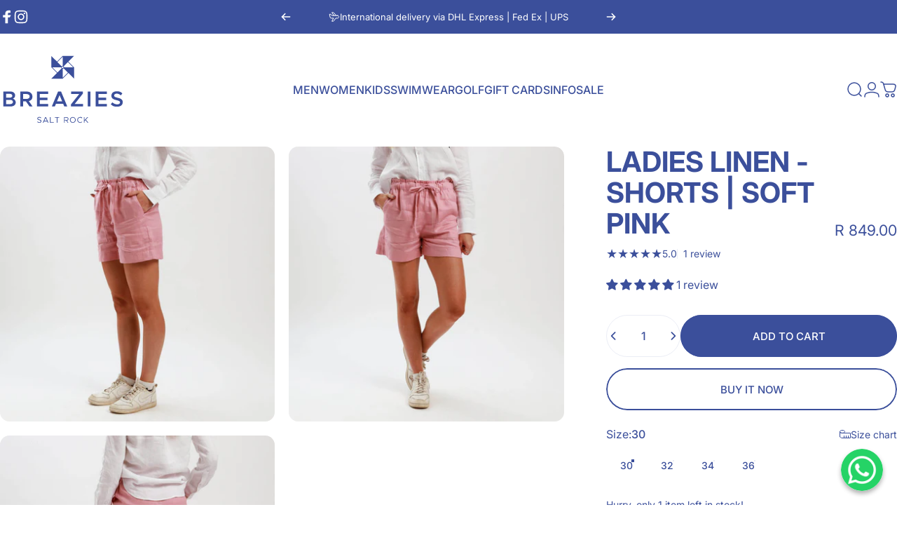

--- FILE ---
content_type: text/html; charset=utf-8
request_url: https://www.breazies.com/?section_id=sections--24788295516453__header
body_size: 6593
content:
<div id="shopify-section-sections--24788295516453__header" class="shopify-section shopify-section-group-header-group header-section"><style>
  #shopify-section-sections--24788295516453__header {
    --section-padding-top: 30px;
    --section-padding-bottom: 32px;
    --color-background: 255 255 255;
    --color-foreground: 59 79 155;
    --color-transparent: 255 255 255;
  }
</style><menu-drawer id="MenuDrawer" class="menu-drawer drawer drawer--start z-30 fixed bottom-0 left-0 h-full w-full pointer-events-none"
  data-section-id="sections--24788295516453__header"
  hidden
>
  <overlay-element class="overlay fixed-modal invisible opacity-0 fixed bottom-0 left-0 w-full h-screen pointer-events-none" aria-controls="MenuDrawer" aria-expanded="false"></overlay-element>
  <div class="drawer__inner z-10 absolute top-0 flex flex-col w-full h-full overflow-hidden">
    <gesture-element class="drawer__header flex justify-between opacity-0 invisible relative">
      <span class="drawer__title heading lg:text-3xl text-2xl leading-none tracking-tight"></span>
      <button class="button button--secondary button--close drawer__close hidden sm:flex items-center justify-center" type="button" is="hover-button" aria-controls="MenuDrawer" aria-expanded="false" aria-label="Close">
        <span class="btn-fill" data-fill></span>
        <span class="btn-text"><svg class="icon icon-close icon-sm" viewBox="0 0 20 20" stroke="currentColor" fill="none" xmlns="http://www.w3.org/2000/svg">
      <path stroke-linecap="round" stroke-linejoin="round" d="M5 15L15 5M5 5L15 15"></path>
    </svg></span>
      </button>
    </gesture-element>
    <div class="drawer__content opacity-0 invisible flex flex-col h-full grow shrink">
      <nav class="relative grow overflow-hidden" role="navigation">
        <ul class="drawer__scrollable drawer__menu relative w-full h-full" role="list" data-parent><li class="drawer__menu-group"><details is="menu-details">
  <summary class="drawer__menu-item block cursor-pointer relative" aria-expanded="false">
    <button type="button" class="heading text-2xl leading-none tracking-tight">MEN</button>
  </summary>
  <div class="drawer__submenu z-1 absolute top-0 left-0 flex flex-col w-full h-full" data-parent>
    <button type="button" class="tracking-tight heading text-base shrink-0 flex items-center gap-3 w-full" data-close>MEN</button><ul id="DrawerSubMenu-sections--24788295516453__header-1" class="drawer__scrollable flex flex-col h-full"><li class="drawer__menu-group"><details is="menu-details">
                  <summary class="drawer__menu-item block heading text-2xl leading-none tracking-tight cursor-pointer relative" aria-expanded="false">Swimwear</summary>
                  <div class="drawer__submenu z-1 absolute top-0 left-0 flex flex-col w-full h-full">
                    <button type="button" class="tracking-tight heading text-base flex items-center gap-3 w-full" data-close>Swimwear</button>
                    <ul class="drawer__scrollable flex flex-col h-full"><li class="drawer__menu-group">
                          <a class="drawer__menu-item block heading text-2xl leading-none tracking-tight" href="/collections/all-swim-shorts">Mens Swim Shorts</a>
                        </li><li class="drawer__menu-group">
                          <a class="drawer__menu-item block heading text-2xl leading-none tracking-tight" href="/collections/mens-rash-vests">Mens Rash Vests</a>
                        </li><li class="drawer__menu-group">
                          <a class="drawer__menu-item block heading text-2xl leading-none tracking-tight" href="/collections/briefs">Mens Briefs</a>
                        </li><li class="drawer__menu-group">
                          <a class="drawer__menu-item block heading text-2xl leading-none tracking-tight" href="/collections/matching-swim-shorts-father-son">Father &amp; Sons Shorts</a>
                        </li><li class="drawer__menu-group">
                          <a class="drawer__menu-item block heading text-2xl leading-none tracking-tight" href="/collections/all-kids-swim-shorts">Boys Swim Shorts</a>
                        </li><li class="drawer__menu-group">
                          <a class="drawer__menu-item block heading text-2xl leading-none tracking-tight" href="/collections/kids-rash-vests">Kids Rash Vests</a>
                        </li><li class="drawer__menu-group">
                          <a class="drawer__menu-item block heading text-2xl leading-none tracking-tight" href="/collections/his-hers-matching-swim-wear">His &amp; Hers Matching</a>
                        </li><li class="drawer__menu-group">
                          <a class="drawer__menu-item block heading text-2xl leading-none tracking-tight" href="/collections/family-matching">Family Matching</a>
                        </li></ul>
                  </div>
                </details></li><li class="drawer__menu-group"><details is="menu-details">
                  <summary class="drawer__menu-item block heading text-2xl leading-none tracking-tight cursor-pointer relative" aria-expanded="false">Golf</summary>
                  <div class="drawer__submenu z-1 absolute top-0 left-0 flex flex-col w-full h-full">
                    <button type="button" class="tracking-tight heading text-base flex items-center gap-3 w-full" data-close>Golf</button>
                    <ul class="drawer__scrollable flex flex-col h-full"><li class="drawer__menu-group">
                          <a class="drawer__menu-item block heading text-2xl leading-none tracking-tight" href="/collections/golf-shirts">Mens Golf Shirts</a>
                        </li><li class="drawer__menu-group">
                          <a class="drawer__menu-item block heading text-2xl leading-none tracking-tight" href="/collections/mens-golf-shorts">Mens Golf Shorts</a>
                        </li></ul>
                  </div>
                </details></li><li class="drawer__menu-group"><details is="menu-details">
                  <summary class="drawer__menu-item block heading text-2xl leading-none tracking-tight cursor-pointer relative" aria-expanded="false">Clothing</summary>
                  <div class="drawer__submenu z-1 absolute top-0 left-0 flex flex-col w-full h-full">
                    <button type="button" class="tracking-tight heading text-base flex items-center gap-3 w-full" data-close>Clothing</button>
                    <ul class="drawer__scrollable flex flex-col h-full"><li class="drawer__menu-group">
                          <a class="drawer__menu-item block heading text-2xl leading-none tracking-tight" href="/collections/linen-shirts">Mens Linen Shirts</a>
                        </li><li class="drawer__menu-group">
                          <a class="drawer__menu-item block heading text-2xl leading-none tracking-tight" href="/collections/holiday-shirts">Mens Holiday Shirts</a>
                        </li><li class="drawer__menu-group">
                          <a class="drawer__menu-item block heading text-2xl leading-none tracking-tight" href="/collections/mens-shirts">Mens T-Shirts &amp; Polos</a>
                        </li><li class="drawer__menu-group">
                          <a class="drawer__menu-item block heading text-2xl leading-none tracking-tight" href="/collections/mens-chino-shorts">Mens Chino Shorts</a>
                        </li><li class="drawer__menu-group">
                          <a class="drawer__menu-item block heading text-2xl leading-none tracking-tight" href="/collections/linen-shorts">Mens Linen Shorts</a>
                        </li><li class="drawer__menu-group">
                          <a class="drawer__menu-item block heading text-2xl leading-none tracking-tight" href="/collections/linen-joggers">Mens Linen Pants</a>
                        </li><li class="drawer__menu-group">
                          <a class="drawer__menu-item block heading text-2xl leading-none tracking-tight" href="/collections/crew-neck-sweaters">Mens Sweaters</a>
                        </li></ul>
                  </div>
                </details></li><li class="drawer__menu-group"><details is="menu-details">
                  <summary class="drawer__menu-item block heading text-2xl leading-none tracking-tight cursor-pointer relative" aria-expanded="false">Accessories</summary>
                  <div class="drawer__submenu z-1 absolute top-0 left-0 flex flex-col w-full h-full">
                    <button type="button" class="tracking-tight heading text-base flex items-center gap-3 w-full" data-close>Accessories</button>
                    <ul class="drawer__scrollable flex flex-col h-full"><li class="drawer__menu-group">
                          <a class="drawer__menu-item block heading text-2xl leading-none tracking-tight" href="/collections/caps-and-hats">Caps &amp; Bucket Hats</a>
                        </li><li class="drawer__menu-group">
                          <a class="drawer__menu-item block heading text-2xl leading-none tracking-tight" href="/collections/socks">Socks</a>
                        </li><li class="drawer__menu-group">
                          <a class="drawer__menu-item block heading text-2xl leading-none tracking-tight" href="/collections/beach-towels">Towels</a>
                        </li></ul>
                  </div>
                </details></li><li class="drawer__menu-group drawer__promotions">
            <ul class="mega-menu__list grid grid-cols-2 w-full h-full" role="list" tabindex="-1"><li class="drawer__menu-group mega-menu__item flex opacity-0 w-full">
                    <div class="media-card media-card--card media-card--overlap">
                      <a class="media-card__link flex flex-col w-full h-full relative" href="/collections/mens-shirts"
                        aria-label="Printed Tees"
                        style="--color-foreground: 255 255 255; --color-overlay: 0 0 0; --overlay-opacity: 0.0;"
                      ><div class="media media--square relative overflow-hidden"><img src="//www.breazies.com/cdn/shop/files/PCP_2776.jpg?v=1758621427&amp;width=1535" alt="" srcset="//www.breazies.com/cdn/shop/files/PCP_2776.jpg?v=1758621427&amp;width=180 180w, //www.breazies.com/cdn/shop/files/PCP_2776.jpg?v=1758621427&amp;width=360 360w, //www.breazies.com/cdn/shop/files/PCP_2776.jpg?v=1758621427&amp;width=540 540w, //www.breazies.com/cdn/shop/files/PCP_2776.jpg?v=1758621427&amp;width=720 720w, //www.breazies.com/cdn/shop/files/PCP_2776.jpg?v=1758621427&amp;width=900 900w, //www.breazies.com/cdn/shop/files/PCP_2776.jpg?v=1758621427&amp;width=1080 1080w" width="1535" height="2303" loading="lazy" is="lazy-image"></div><div class="media-card__content flex justify-between items-center gap-4 w-full">
                            <div class="media-card__text opacity-0 shrink-1 grid gap-0d5"><p>
                                  <span class="heading reversed-link text-lg tracking-tighter leading-tight">Printed Tees</span>
                                </p></div><svg class="icon icon-arrow-right icon-xs transform shrink-0 hidden md:block" viewBox="0 0 21 20" stroke="currentColor" fill="none" xmlns="http://www.w3.org/2000/svg">
      <path stroke-linecap="round" stroke-linejoin="round" d="M3 10H18M18 10L12.1667 4.16675M18 10L12.1667 15.8334"></path>
    </svg></div></a>
                    </div>
                  </li><li class="drawer__menu-group mega-menu__item flex opacity-0 w-full">
                    <div class="media-card media-card--card media-card--overlap">
                      <a class="media-card__link flex flex-col w-full h-full relative" href="/collections/linen-shirts"
                        aria-label="Mens Linen"
                        style="--color-foreground: 255 255 255; --color-overlay: 0 0 0; --overlay-opacity: 0.0;"
                      ><div class="media media--square relative overflow-hidden"><img src="//www.breazies.com/cdn/shop/files/Breazies_Mens_Linen_Clothing.jpg?v=1756718065&amp;width=3360" alt="Man in a Natural Linen Shirt and Emerald Bee Swim shorts by Breazies" srcset="//www.breazies.com/cdn/shop/files/Breazies_Mens_Linen_Clothing.jpg?v=1756718065&amp;width=180 180w, //www.breazies.com/cdn/shop/files/Breazies_Mens_Linen_Clothing.jpg?v=1756718065&amp;width=360 360w, //www.breazies.com/cdn/shop/files/Breazies_Mens_Linen_Clothing.jpg?v=1756718065&amp;width=540 540w, //www.breazies.com/cdn/shop/files/Breazies_Mens_Linen_Clothing.jpg?v=1756718065&amp;width=720 720w, //www.breazies.com/cdn/shop/files/Breazies_Mens_Linen_Clothing.jpg?v=1756718065&amp;width=900 900w, //www.breazies.com/cdn/shop/files/Breazies_Mens_Linen_Clothing.jpg?v=1756718065&amp;width=1080 1080w" width="3360" height="2240" loading="lazy" is="lazy-image"></div><div class="media-card__content flex justify-between items-center gap-4 w-full">
                            <div class="media-card__text opacity-0 shrink-1 grid gap-0d5"><p>
                                  <span class="heading reversed-link text-lg tracking-tighter leading-tight">Mens Linen</span>
                                </p></div><svg class="icon icon-arrow-right icon-xs transform shrink-0 hidden md:block" viewBox="0 0 21 20" stroke="currentColor" fill="none" xmlns="http://www.w3.org/2000/svg">
      <path stroke-linecap="round" stroke-linejoin="round" d="M3 10H18M18 10L12.1667 4.16675M18 10L12.1667 15.8334"></path>
    </svg></div></a>
                    </div>
                  </li></ul>
          </li></ul></div>
</details>
</li><li class="drawer__menu-group"><details is="menu-details">
  <summary class="drawer__menu-item block cursor-pointer relative" aria-expanded="false">
    <button type="button" class="heading text-2xl leading-none tracking-tight">WOMEN</button>
  </summary>
  <div class="drawer__submenu z-1 absolute top-0 left-0 flex flex-col w-full h-full" data-parent>
    <button type="button" class="tracking-tight heading text-base shrink-0 flex items-center gap-3 w-full" data-close>WOMEN</button><ul id="DrawerSubMenu-sections--24788295516453__header-2" class="drawer__scrollable flex flex-col h-full"><li class="drawer__menu-group"><details is="menu-details">
                  <summary class="drawer__menu-item block heading text-2xl leading-none tracking-tight cursor-pointer relative" aria-expanded="false">Swimwear</summary>
                  <div class="drawer__submenu z-1 absolute top-0 left-0 flex flex-col w-full h-full">
                    <button type="button" class="tracking-tight heading text-base flex items-center gap-3 w-full" data-close>Swimwear</button>
                    <ul class="drawer__scrollable flex flex-col h-full"><li class="drawer__menu-group">
                          <a class="drawer__menu-item block heading text-2xl leading-none tracking-tight" href="/collections/ladies-bikinis">Ladies Bikinis</a>
                        </li><li class="drawer__menu-group">
                          <a class="drawer__menu-item block heading text-2xl leading-none tracking-tight" href="/collections/ladies-one-piece-swimming-costumes">Ladies One Pieces</a>
                        </li><li class="drawer__menu-group">
                          <a class="drawer__menu-item block heading text-2xl leading-none tracking-tight" href="/collections/ladies-capsule">Ladies Capsule</a>
                        </li><li class="drawer__menu-group">
                          <a class="drawer__menu-item block heading text-2xl leading-none tracking-tight" href="/collections/girls">Girls Costumes</a>
                        </li><li class="drawer__menu-group">
                          <a class="drawer__menu-item block heading text-2xl leading-none tracking-tight" href="/collections/matching-mother-daughter">Mother &amp; Daughter Matching</a>
                        </li><li class="drawer__menu-group">
                          <a class="drawer__menu-item block heading text-2xl leading-none tracking-tight" href="/collections/his-hers-matching-swim-wear">His &amp; Hers Matching</a>
                        </li><li class="drawer__menu-group">
                          <a class="drawer__menu-item block heading text-2xl leading-none tracking-tight" href="/collections/family-matching">Family Matching</a>
                        </li></ul>
                  </div>
                </details></li><li class="drawer__menu-group"><details is="menu-details">
                  <summary class="drawer__menu-item block heading text-2xl leading-none tracking-tight cursor-pointer relative" aria-expanded="false">Clothing</summary>
                  <div class="drawer__submenu z-1 absolute top-0 left-0 flex flex-col w-full h-full">
                    <button type="button" class="tracking-tight heading text-base flex items-center gap-3 w-full" data-close>Clothing</button>
                    <ul class="drawer__scrollable flex flex-col h-full"><li class="drawer__menu-group">
                          <a class="drawer__menu-item block heading text-2xl leading-none tracking-tight" href="/collections/ladies-linen-collection">Ladies Linen</a>
                        </li><li class="drawer__menu-group">
                          <a class="drawer__menu-item block heading text-2xl leading-none tracking-tight" href="/collections/ladies-golf-shirts">Ladies Golf Shirts</a>
                        </li><li class="drawer__menu-group">
                          <a class="drawer__menu-item block heading text-2xl leading-none tracking-tight" href="/collections/crew-neck-sweaters">Unisex Sweaters</a>
                        </li></ul>
                  </div>
                </details></li><li class="drawer__menu-group"><details is="menu-details">
                  <summary class="drawer__menu-item block heading text-2xl leading-none tracking-tight cursor-pointer relative" aria-expanded="false">Accessories</summary>
                  <div class="drawer__submenu z-1 absolute top-0 left-0 flex flex-col w-full h-full">
                    <button type="button" class="tracking-tight heading text-base flex items-center gap-3 w-full" data-close>Accessories</button>
                    <ul class="drawer__scrollable flex flex-col h-full"><li class="drawer__menu-group">
                          <a class="drawer__menu-item block heading text-2xl leading-none tracking-tight" href="/collections/caps-and-hats">Caps &amp; Bucket Hats</a>
                        </li><li class="drawer__menu-group">
                          <a class="drawer__menu-item block heading text-2xl leading-none tracking-tight" href="/collections/socks">Socks</a>
                        </li><li class="drawer__menu-group">
                          <a class="drawer__menu-item block heading text-2xl leading-none tracking-tight" href="/collections/beach-towels">Towels</a>
                        </li></ul>
                  </div>
                </details></li><li class="drawer__menu-group drawer__promotions">
            <ul class="mega-menu__list grid grid-cols-2 w-full h-full" role="list" tabindex="-1"><li class="drawer__menu-group mega-menu__item flex opacity-0 w-full">
                    <div class="media-card media-card--card media-card--overlap">
                      <a class="media-card__link flex flex-col w-full h-full relative" href="/collections/his-hers-matching-swim-wear"
                        aria-label="Matching His &amp; Hers Swimwear"
                        style="--color-foreground: 255 255 255; --color-overlay: 0 0 0; --overlay-opacity: 0.0;"
                      ><div class="media media--square relative overflow-hidden"><img src="//www.breazies.com/cdn/shop/files/Breazies-Social-sharing-image.jpg?v=1759827956&amp;width=2028" alt="" srcset="//www.breazies.com/cdn/shop/files/Breazies-Social-sharing-image.jpg?v=1759827956&amp;width=180 180w, //www.breazies.com/cdn/shop/files/Breazies-Social-sharing-image.jpg?v=1759827956&amp;width=360 360w, //www.breazies.com/cdn/shop/files/Breazies-Social-sharing-image.jpg?v=1759827956&amp;width=540 540w, //www.breazies.com/cdn/shop/files/Breazies-Social-sharing-image.jpg?v=1759827956&amp;width=720 720w, //www.breazies.com/cdn/shop/files/Breazies-Social-sharing-image.jpg?v=1759827956&amp;width=900 900w, //www.breazies.com/cdn/shop/files/Breazies-Social-sharing-image.jpg?v=1759827956&amp;width=1080 1080w" width="2028" height="1540" loading="lazy" is="lazy-image" style="object-position:47.5086% 29.2013%;"></div><div class="media-card__content flex justify-between items-center gap-4 w-full">
                            <div class="media-card__text opacity-0 shrink-1 grid gap-0d5"><p>
                                  <span class="heading reversed-link text-lg tracking-tighter leading-tight">Matching His &amp; Hers Swimwear</span>
                                </p></div><svg class="icon icon-arrow-right icon-xs transform shrink-0 hidden md:block" viewBox="0 0 21 20" stroke="currentColor" fill="none" xmlns="http://www.w3.org/2000/svg">
      <path stroke-linecap="round" stroke-linejoin="round" d="M3 10H18M18 10L12.1667 4.16675M18 10L12.1667 15.8334"></path>
    </svg></div></a>
                    </div>
                  </li></ul>
          </li></ul></div>
</details>
</li><li class="drawer__menu-group"><details is="menu-details">
  <summary class="drawer__menu-item block cursor-pointer relative" aria-expanded="false">
    <button type="button" class="heading text-2xl leading-none tracking-tight">KIDS</button>
  </summary>
  <div class="drawer__submenu z-1 absolute top-0 left-0 flex flex-col w-full h-full" data-parent>
    <button type="button" class="tracking-tight heading text-base shrink-0 flex items-center gap-3 w-full" data-close>KIDS</button><ul id="DrawerSubMenu-sections--24788295516453__header-3" class="drawer__scrollable flex flex-col h-full"><li class="drawer__menu-group"><details is="menu-details">
                  <summary class="drawer__menu-item block heading text-2xl leading-none tracking-tight cursor-pointer relative" aria-expanded="false">SWIMWEAR</summary>
                  <div class="drawer__submenu z-1 absolute top-0 left-0 flex flex-col w-full h-full">
                    <button type="button" class="tracking-tight heading text-base flex items-center gap-3 w-full" data-close>SWIMWEAR</button>
                    <ul class="drawer__scrollable flex flex-col h-full"><li class="drawer__menu-group">
                          <a class="drawer__menu-item block heading text-2xl leading-none tracking-tight" href="/collections/all-kids-swim-shorts">Boys Swim Shorts</a>
                        </li><li class="drawer__menu-group">
                          <a class="drawer__menu-item block heading text-2xl leading-none tracking-tight" href="/collections/girls">Girls Costumes</a>
                        </li><li class="drawer__menu-group">
                          <a class="drawer__menu-item block heading text-2xl leading-none tracking-tight" href="/collections/kids-rash-vests">Kids Rash Vests</a>
                        </li></ul>
                  </div>
                </details></li><li class="drawer__menu-group"><details is="menu-details">
                  <summary class="drawer__menu-item block heading text-2xl leading-none tracking-tight cursor-pointer relative" aria-expanded="false">MATCHING</summary>
                  <div class="drawer__submenu z-1 absolute top-0 left-0 flex flex-col w-full h-full">
                    <button type="button" class="tracking-tight heading text-base flex items-center gap-3 w-full" data-close>MATCHING</button>
                    <ul class="drawer__scrollable flex flex-col h-full"><li class="drawer__menu-group">
                          <a class="drawer__menu-item block heading text-2xl leading-none tracking-tight" href="/collections/matching-swim-shorts-father-son">Father &amp; Son Matching</a>
                        </li><li class="drawer__menu-group">
                          <a class="drawer__menu-item block heading text-2xl leading-none tracking-tight" href="/collections/matching-mother-daughter">Mother &amp; Daughter Matching</a>
                        </li><li class="drawer__menu-group">
                          <a class="drawer__menu-item block heading text-2xl leading-none tracking-tight" href="/collections/family-matching">Family Matching</a>
                        </li></ul>
                  </div>
                </details></li><li class="drawer__menu-group drawer__promotions">
            <ul class="mega-menu__list grid grid-cols-2 w-full h-full" role="list" tabindex="-1"><li class="drawer__menu-group mega-menu__item flex opacity-0 w-full">
                    <div class="media-card media-card--card media-card--overlap">
                      <a class="media-card__link flex flex-col w-full h-full relative" href="/collections/matching-swim-shorts-father-son"
                        aria-label="Father &amp; Son"
                        style="--color-foreground: 255 255 255; --color-overlay: 0 0 0; --overlay-opacity: 0.0;"
                      ><div class="media media--square relative overflow-hidden"><img src="//www.breazies.com/cdn/shop/files/PCP_7173.jpg?v=1758621160&amp;width=1568" alt="" srcset="//www.breazies.com/cdn/shop/files/PCP_7173.jpg?v=1758621160&amp;width=180 180w, //www.breazies.com/cdn/shop/files/PCP_7173.jpg?v=1758621160&amp;width=360 360w, //www.breazies.com/cdn/shop/files/PCP_7173.jpg?v=1758621160&amp;width=540 540w, //www.breazies.com/cdn/shop/files/PCP_7173.jpg?v=1758621160&amp;width=720 720w, //www.breazies.com/cdn/shop/files/PCP_7173.jpg?v=1758621160&amp;width=900 900w, //www.breazies.com/cdn/shop/files/PCP_7173.jpg?v=1758621160&amp;width=1080 1080w" width="1568" height="2352" loading="lazy" is="lazy-image"></div><div class="media-card__content flex justify-between items-center gap-4 w-full">
                            <div class="media-card__text opacity-0 shrink-1 grid gap-0d5"><p>
                                  <span class="heading reversed-link text-lg tracking-tighter leading-tight">Father &amp; Son</span>
                                </p></div><svg class="icon icon-arrow-right icon-xs transform shrink-0 hidden md:block" viewBox="0 0 21 20" stroke="currentColor" fill="none" xmlns="http://www.w3.org/2000/svg">
      <path stroke-linecap="round" stroke-linejoin="round" d="M3 10H18M18 10L12.1667 4.16675M18 10L12.1667 15.8334"></path>
    </svg></div></a>
                    </div>
                  </li><li class="drawer__menu-group mega-menu__item flex opacity-0 w-full">
                    <div class="media-card media-card--card media-card--overlap">
                      <a class="media-card__link flex flex-col w-full h-full relative" href="/collections/matching-mother-daughter"
                        aria-label="Mother &amp; Daughter"
                        style="--color-foreground: 255 255 255; --color-overlay: 0 0 0; --overlay-opacity: 0.0;"
                      ><div class="media media--square relative overflow-hidden"><img src="//www.breazies.com/cdn/shop/files/PCP_7927.jpg?v=1758621245&amp;width=2352" alt="" srcset="//www.breazies.com/cdn/shop/files/PCP_7927.jpg?v=1758621245&amp;width=180 180w, //www.breazies.com/cdn/shop/files/PCP_7927.jpg?v=1758621245&amp;width=360 360w, //www.breazies.com/cdn/shop/files/PCP_7927.jpg?v=1758621245&amp;width=540 540w, //www.breazies.com/cdn/shop/files/PCP_7927.jpg?v=1758621245&amp;width=720 720w, //www.breazies.com/cdn/shop/files/PCP_7927.jpg?v=1758621245&amp;width=900 900w, //www.breazies.com/cdn/shop/files/PCP_7927.jpg?v=1758621245&amp;width=1080 1080w" width="2352" height="1568" loading="lazy" is="lazy-image"></div><div class="media-card__content flex justify-between items-center gap-4 w-full">
                            <div class="media-card__text opacity-0 shrink-1 grid gap-0d5"><p>
                                  <span class="heading reversed-link text-lg tracking-tighter leading-tight">Mother &amp; Daughter</span>
                                </p></div><svg class="icon icon-arrow-right icon-xs transform shrink-0 hidden md:block" viewBox="0 0 21 20" stroke="currentColor" fill="none" xmlns="http://www.w3.org/2000/svg">
      <path stroke-linecap="round" stroke-linejoin="round" d="M3 10H18M18 10L12.1667 4.16675M18 10L12.1667 15.8334"></path>
    </svg></div></a>
                    </div>
                  </li></ul>
          </li></ul></div>
</details>
</li><li class="drawer__menu-group"><details is="menu-details">
  <summary class="drawer__menu-item block cursor-pointer relative" aria-expanded="false">
    <button type="button" class="heading text-2xl leading-none tracking-tight">SWIMWEAR</button>
  </summary>
  <div class="drawer__submenu z-1 absolute top-0 left-0 flex flex-col w-full h-full" data-parent>
    <button type="button" class="tracking-tight heading text-base shrink-0 flex items-center gap-3 w-full" data-close>SWIMWEAR</button><ul id="DrawerSubMenu-sections--24788295516453__header-4" class="drawer__scrollable flex flex-col h-full"><li class="drawer__menu-group"><details is="menu-details">
                  <summary class="drawer__menu-item block heading text-2xl leading-none tracking-tight cursor-pointer relative" aria-expanded="false">MEN</summary>
                  <div class="drawer__submenu z-1 absolute top-0 left-0 flex flex-col w-full h-full">
                    <button type="button" class="tracking-tight heading text-base flex items-center gap-3 w-full" data-close>MEN</button>
                    <ul class="drawer__scrollable flex flex-col h-full"><li class="drawer__menu-group">
                          <a class="drawer__menu-item block heading text-2xl leading-none tracking-tight" href="/collections/all-swim-shorts">Mens Swim Shorts</a>
                        </li><li class="drawer__menu-group">
                          <a class="drawer__menu-item block heading text-2xl leading-none tracking-tight" href="/collections/stripes">Striped Swim Shorts</a>
                        </li><li class="drawer__menu-group">
                          <a class="drawer__menu-item block heading text-2xl leading-none tracking-tight" href="/collections/solids">Solid Swim Shorts</a>
                        </li><li class="drawer__menu-group">
                          <a class="drawer__menu-item block heading text-2xl leading-none tracking-tight" href="/collections/briefs">Mens Briefs</a>
                        </li><li class="drawer__menu-group">
                          <a class="drawer__menu-item block heading text-2xl leading-none tracking-tight" href="/collections/matching-swim-shorts-father-son">Father &amp; Sons Shorts</a>
                        </li><li class="drawer__menu-group">
                          <a class="drawer__menu-item block heading text-2xl leading-none tracking-tight" href="/collections/mens-rash-vests">Mens Rash Vests</a>
                        </li></ul>
                  </div>
                </details></li><li class="drawer__menu-group"><details is="menu-details">
                  <summary class="drawer__menu-item block heading text-2xl leading-none tracking-tight cursor-pointer relative" aria-expanded="false">WOMEN</summary>
                  <div class="drawer__submenu z-1 absolute top-0 left-0 flex flex-col w-full h-full">
                    <button type="button" class="tracking-tight heading text-base flex items-center gap-3 w-full" data-close>WOMEN</button>
                    <ul class="drawer__scrollable flex flex-col h-full"><li class="drawer__menu-group">
                          <a class="drawer__menu-item block heading text-2xl leading-none tracking-tight" href="/collections/ladies-one-piece-swimming-costumes">Ladies One Pieces</a>
                        </li><li class="drawer__menu-group">
                          <a class="drawer__menu-item block heading text-2xl leading-none tracking-tight" href="/collections/ladies-bikinis">Ladies Bikinis</a>
                        </li><li class="drawer__menu-group">
                          <a class="drawer__menu-item block heading text-2xl leading-none tracking-tight" href="/collections/matching-mother-daughter">Mother &amp; Daughter</a>
                        </li><li class="drawer__menu-group">
                          <a class="drawer__menu-item block heading text-2xl leading-none tracking-tight" href="/collections/his-hers-matching-swim-wear">His &amp; Hers Matching</a>
                        </li></ul>
                  </div>
                </details></li><li class="drawer__menu-group"><details is="menu-details">
                  <summary class="drawer__menu-item block heading text-2xl leading-none tracking-tight cursor-pointer relative" aria-expanded="false">KIDS</summary>
                  <div class="drawer__submenu z-1 absolute top-0 left-0 flex flex-col w-full h-full">
                    <button type="button" class="tracking-tight heading text-base flex items-center gap-3 w-full" data-close>KIDS</button>
                    <ul class="drawer__scrollable flex flex-col h-full"><li class="drawer__menu-group">
                          <a class="drawer__menu-item block heading text-2xl leading-none tracking-tight" href="/collections/all-kids-swim-shorts">Boys Swim Shorts</a>
                        </li><li class="drawer__menu-group">
                          <a class="drawer__menu-item block heading text-2xl leading-none tracking-tight" href="/collections/girls">Girls Costumes</a>
                        </li><li class="drawer__menu-group">
                          <a class="drawer__menu-item block heading text-2xl leading-none tracking-tight" href="/collections/kids-rash-vests">Kids Rash Vests</a>
                        </li></ul>
                  </div>
                </details></li><li class="drawer__menu-group"><details is="menu-details">
                  <summary class="drawer__menu-item block heading text-2xl leading-none tracking-tight cursor-pointer relative" aria-expanded="false">MATCHING</summary>
                  <div class="drawer__submenu z-1 absolute top-0 left-0 flex flex-col w-full h-full">
                    <button type="button" class="tracking-tight heading text-base flex items-center gap-3 w-full" data-close>MATCHING</button>
                    <ul class="drawer__scrollable flex flex-col h-full"><li class="drawer__menu-group">
                          <a class="drawer__menu-item block heading text-2xl leading-none tracking-tight" href="/collections/his-hers-matching-swim-wear">His &amp; Hers Matching</a>
                        </li><li class="drawer__menu-group">
                          <a class="drawer__menu-item block heading text-2xl leading-none tracking-tight" href="/collections/matching-swim-shorts-father-son">Father &amp; Sons Matching</a>
                        </li><li class="drawer__menu-group">
                          <a class="drawer__menu-item block heading text-2xl leading-none tracking-tight" href="/collections/matching-mother-daughter">Mother &amp; Daughter Matching</a>
                        </li><li class="drawer__menu-group">
                          <a class="drawer__menu-item block heading text-2xl leading-none tracking-tight" href="/collections/family-matching">Family Matching</a>
                        </li></ul>
                  </div>
                </details></li><li class="drawer__menu-group drawer__promotions">
            <ul class="mega-menu__list grid grid-cols-2 w-full h-full" role="list" tabindex="-1"><li class="drawer__menu-group mega-menu__item flex opacity-0 w-full">
                    <div class="media-card media-card--card media-card--overlap">
                      <a class="media-card__link flex flex-col w-full h-full relative" href="/collections/family-matching"
                        aria-label="Family Matching"
                        style="--color-foreground: 255 255 255; --color-overlay: 0 0 0; --overlay-opacity: 0.0;"
                      ><div class="media media--square relative overflow-hidden"><img src="//www.breazies.com/cdn/shop/files/PCP_6346.jpg?v=1758621091&amp;width=2311" alt="" srcset="//www.breazies.com/cdn/shop/files/PCP_6346.jpg?v=1758621091&amp;width=180 180w, //www.breazies.com/cdn/shop/files/PCP_6346.jpg?v=1758621091&amp;width=360 360w, //www.breazies.com/cdn/shop/files/PCP_6346.jpg?v=1758621091&amp;width=540 540w, //www.breazies.com/cdn/shop/files/PCP_6346.jpg?v=1758621091&amp;width=720 720w, //www.breazies.com/cdn/shop/files/PCP_6346.jpg?v=1758621091&amp;width=900 900w, //www.breazies.com/cdn/shop/files/PCP_6346.jpg?v=1758621091&amp;width=1080 1080w" width="2311" height="1540" loading="lazy" is="lazy-image"></div><div class="media-card__content flex justify-between items-center gap-4 w-full">
                            <div class="media-card__text opacity-0 shrink-1 grid gap-0d5"><p>
                                  <span class="heading reversed-link text-lg tracking-tighter leading-tight">Family Matching</span>
                                </p></div><svg class="icon icon-arrow-right icon-xs transform shrink-0 hidden md:block" viewBox="0 0 21 20" stroke="currentColor" fill="none" xmlns="http://www.w3.org/2000/svg">
      <path stroke-linecap="round" stroke-linejoin="round" d="M3 10H18M18 10L12.1667 4.16675M18 10L12.1667 15.8334"></path>
    </svg></div></a>
                    </div>
                  </li></ul>
          </li></ul></div>
</details>
</li><li class="drawer__menu-group"><details is="menu-details">
  <summary class="drawer__menu-item block cursor-pointer relative" aria-expanded="false">
    <button type="button" class="heading text-2xl leading-none tracking-tight">GOLF</button>
  </summary>
  <div class="drawer__submenu z-1 absolute top-0 left-0 flex flex-col w-full h-full" data-parent>
    <button type="button" class="tracking-tight heading text-base shrink-0 flex items-center gap-3 w-full" data-close>GOLF</button><ul id="DrawerSubMenu-sections--24788295516453__header-5" class="drawer__scrollable flex flex-col h-full"><li class="drawer__menu-group"><a class="drawer__menu-item block heading text-2xl leading-none tracking-tight" href="/collections/golf-shirts">Mens Golf Shirts</a></li><li class="drawer__menu-group"><a class="drawer__menu-item block heading text-2xl leading-none tracking-tight" href="/collections/mens-golf-shorts">Mens Golf Shorts</a></li><li class="drawer__menu-group"><a class="drawer__menu-item block heading text-2xl leading-none tracking-tight" href="/collections/ladies-golf-shirts">Ladies Golf Shirts</a></li><li class="drawer__menu-group"><a class="drawer__menu-item block heading text-2xl leading-none tracking-tight" href="/collections/caps-and-hats">Caps &amp; Hats</a></li><li class="drawer__menu-group"><a class="drawer__menu-item block heading text-2xl leading-none tracking-tight" href="/collections/socks">Socks</a></li></ul></div>
</details>
</li><li class="drawer__menu-group"><a class="drawer__menu-item block heading text-2xl leading-none tracking-tight" href="/products/loopz-gift-card">GIFT CARDS</a></li><li class="drawer__menu-group"><details is="menu-details">
  <summary class="drawer__menu-item block cursor-pointer relative" aria-expanded="false">
    <button type="button" class="heading text-2xl leading-none tracking-tight">INFO</button>
  </summary>
  <div class="drawer__submenu z-1 absolute top-0 left-0 flex flex-col w-full h-full" data-parent>
    <button type="button" class="tracking-tight heading text-base shrink-0 flex items-center gap-3 w-full" data-close>INFO</button><ul id="DrawerSubMenu-sections--24788295516453__header-7" class="drawer__scrollable flex flex-col h-full"><li class="drawer__menu-group"><a class="drawer__menu-item block heading text-2xl leading-none tracking-tight" href="/pages/about-us">About</a></li><li class="drawer__menu-group"><a class="drawer__menu-item block heading text-2xl leading-none tracking-tight" href="/pages/reviews">Reviews</a></li><li class="drawer__menu-group"><a class="drawer__menu-item block heading text-2xl leading-none tracking-tight" href="/pages/shipping-delivery-policy">Returns &amp; Exchanges</a></li><li class="drawer__menu-group"><a class="drawer__menu-item block heading text-2xl leading-none tracking-tight" href="/pages/size-guide">Size Guide</a></li><li class="drawer__menu-group"><a class="drawer__menu-item block heading text-2xl leading-none tracking-tight" href="/pages/faqs">FAQs</a></li><li class="drawer__menu-group"><a class="drawer__menu-item block heading text-2xl leading-none tracking-tight" href="/blogs/news">Blog</a></li><li class="drawer__menu-group"><a class="drawer__menu-item block heading text-2xl leading-none tracking-tight" href="/pages/contact-us">Contact</a></li><li class="drawer__menu-group"><a class="drawer__menu-item block heading text-2xl leading-none tracking-tight" href="/pages/subscribe">Subscribe</a></li></ul></div>
</details>
</li><li class="drawer__menu-group"><a class="drawer__menu-item block heading text-2xl leading-none tracking-tight" href="/collections/sale">SALE</a></li></ul>
      </nav>
      <div class="drawer__footer grid w-full"><div class="drawer__footer-bottom flex items-center justify-between gap-6"><a href="https://account.breazies.com?locale=en&region_country=ZA" class="button button--primary icon-with-text" is="hover-link" rel="nofollow">
              <span class="btn-fill" data-fill></span>
              <span class="btn-text"><svg class="icon icon-account-2 icon-xs" viewBox="0 0 16 17" stroke="currentColor" fill="none" xmlns="http://www.w3.org/2000/svg">
      <rect width="6.5" height="6.5" x="4.75" y="1.917" rx="3.25"></rect>
      <path stroke-linecap="round" d="M8 10.834c1 0 2.667.222 3 .333.333.11 2.467.533 3 1.333.667 1 .667 1.334.667 2.667M8 10.834c-1 0-2.667.222-3 .333-.333.11-2.467.533-3 1.333-.667 1-.667 1.334-.667 2.667"></path>
    </svg>Login</span>
            </a><ul class="flex flex-wrap items-center gap-6"><li><a href="https://www.facebook.com/Breazies/" class="social_platform block relative" is="magnet-link" title="Breazies on Facebook"><svg class="icon icon-facebook icon-sm" viewBox="0 0 24 24" stroke="none" fill="currentColor" xmlns="http://www.w3.org/2000/svg">
      <path d="M9.03153 23L9 13H5V9H9V6.5C9 2.7886 11.2983 1 14.6091 1C16.1951 1 17.5581 1.11807 17.9553 1.17085V5.04948L15.6591 5.05052C13.8584 5.05052 13.5098 5.90614 13.5098 7.16171V9H18.75L16.75 13H13.5098V23H9.03153Z"/>
    </svg><span class="sr-only">Facebook</span>
        </a>
      </li><li><a href="https://www.instagram.com/breazies/" class="social_platform block relative" is="magnet-link" title="Breazies on Instagram"><svg class="icon icon-instagram icon-sm" viewBox="0 0 24 24" stroke="none" fill="currentColor" xmlns="http://www.w3.org/2000/svg">
      <path d="M12 2.98C14.94 2.98 15.28 2.99 16.44 3.04C17.14 3.04 17.83 3.18 18.48 3.42C18.96 3.6 19.39 3.88 19.75 4.24C20.12 4.59 20.4 5.03 20.57 5.51C20.81 6.16 20.94 6.85 20.95 7.55C21 8.71 21.01 9.06 21.01 12C21.01 14.94 21 15.28 20.95 16.44C20.95 17.14 20.81 17.83 20.57 18.48C20.39 18.95 20.11 19.39 19.75 19.75C19.39 20.11 18.96 20.39 18.48 20.57C17.83 20.81 17.14 20.94 16.44 20.95C15.28 21 14.93 21.01 12 21.01C9.07 21.01 8.72 21 7.55 20.95C6.85 20.95 6.16 20.81 5.51 20.57C5.03 20.39 4.6 20.11 4.24 19.75C3.87 19.4 3.59 18.96 3.42 18.48C3.18 17.83 3.05 17.14 3.04 16.44C2.99 15.28 2.98 14.93 2.98 12C2.98 9.07 2.99 8.72 3.04 7.55C3.04 6.85 3.18 6.16 3.42 5.51C3.6 5.03 3.88 4.6 4.24 4.24C4.59 3.87 5.03 3.59 5.51 3.42C6.16 3.18 6.85 3.05 7.55 3.04C8.71 2.99 9.06 2.98 12 2.98ZM12 1C9.01 1 8.64 1.01 7.47 1.07C6.56 1.09 5.65 1.26 4.8 1.58C4.07 1.86 3.4 2.3 2.85 2.85C2.3 3.41 1.86 4.07 1.58 4.8C1.26 5.65 1.09 6.56 1.07 7.47C1.02 8.64 1 9.01 1 12C1 14.99 1.01 15.36 1.07 16.53C1.09 17.44 1.26 18.35 1.58 19.2C1.86 19.93 2.3 20.6 2.85 21.15C3.41 21.7 4.07 22.14 4.8 22.42C5.65 22.74 6.56 22.91 7.47 22.93C8.64 22.98 9.01 23 12 23C14.99 23 15.36 22.99 16.53 22.93C17.44 22.91 18.35 22.74 19.2 22.42C19.93 22.14 20.6 21.7 21.15 21.15C21.7 20.59 22.14 19.93 22.42 19.2C22.74 18.35 22.91 17.44 22.93 16.53C22.98 15.36 23 14.99 23 12C23 9.01 22.99 8.64 22.93 7.47C22.91 6.56 22.74 5.65 22.42 4.8C22.14 4.07 21.7 3.4 21.15 2.85C20.59 2.3 19.93 1.86 19.2 1.58C18.35 1.26 17.44 1.09 16.53 1.07C15.36 1.02 14.99 1 12 1ZM12 6.35C10.88 6.35 9.79 6.68 8.86 7.3C7.93 7.92 7.21 8.8 6.78 9.84C6.35 10.87 6.24 12.01 6.46 13.1C6.68 14.2 7.22 15.2 8.01 15.99C8.8 16.78 9.81 17.32 10.9 17.54C12 17.76 13.13 17.65 14.16 17.22C15.19 16.79 16.07 16.07 16.7 15.14C17.32 14.21 17.65 13.12 17.65 12C17.65 10.5 17.05 9.06 16 8.01C14.94 6.95 13.5 6.36 12.01 6.36L12 6.35ZM12 15.67C11.27 15.67 10.57 15.45 9.96 15.05C9.36 14.65 8.89 14.07 8.61 13.4C8.33 12.73 8.26 11.99 8.4 11.28C8.54 10.57 8.89 9.92 9.4 9.4C9.91 8.88 10.57 8.54 11.28 8.4C11.99 8.26 12.73 8.33 13.4 8.61C14.07 8.89 14.64 9.36 15.05 9.96C15.45 10.56 15.67 11.27 15.67 12C15.67 12.97 15.28 13.91 14.6 14.59C13.91 15.28 12.98 15.66 12.01 15.66L12 15.67ZM17.87 7.45C18.6 7.45 19.19 6.86 19.19 6.13C19.19 5.4 18.6 4.81 17.87 4.81C17.14 4.81 16.55 5.4 16.55 6.13C16.55 6.86 17.14 7.45 17.87 7.45Z"/>
    </svg><span class="sr-only">Instagram</span>
        </a>
      </li></ul></div>
      </div>
    </div>
  </div>
</menu-drawer>
<header data-section-id="sections--24788295516453__header" class="header header--left-center mobile:header--center page-width page-width--full section section--rounded section--padding grid items-center z-20 relative w-full" is="sticky-header" data-sticky-type="always"><div class="header__icons header__icons--start flex justify-start z-2">
  <div class="header__buttons flex items-center gap-1d5"><a href="/search" class="search-drawer-button flex items-center justify-center" is="magnet-link" aria-controls="SearchDrawer" aria-expanded="false" >
        <span class="sr-only">Search</span><svg class="icon icon-search icon-lg" viewBox="0 0 24 24" stroke="currentColor" fill="none" xmlns="http://www.w3.org/2000/svg">
      <path stroke-linecap="round" d="m21 21-3.636-3.636m0 0A9 9 0 1 0 4.636 4.636a9 9 0 0 0 12.728 12.728Z"></path>
    </svg></a><button class="menu-drawer-button flex items-center justify-center" type="button" is="magnet-button" aria-controls="MenuDrawer" aria-expanded="false">
        <span class="sr-only">Site navigation</span><svg class="icon icon-hamburger icon-lg" viewBox="0 0 24 24" stroke="currentColor" fill="none" xmlns="http://www.w3.org/2000/svg">
      <path stroke-linecap="round" d="M3 6H21M3 12H11M3 18H16"></path>
    </svg></button></div>
</div>
<h1 class="header__logo flex justify-center z-2" itemscope itemtype="http://schema.org/Organization">
    <span class="sr-only">Breazies</span><a
      href="/"
      itemprop="url"
      class="header__logo-link flex items-center relative"
    >
      <span class="sr-only">Breazies</span><img src="//www.breazies.com/cdn/shop/files/Breazies_Logo_aa2d66ce-0251-4933-8427-a7ea87aa13b1.svg?v=1721984965&amp;width=567" alt="" srcset="//www.breazies.com/cdn/shop/files/Breazies_Logo_aa2d66ce-0251-4933-8427-a7ea87aa13b1.svg?v=1721984965&amp;width=180 180w, //www.breazies.com/cdn/shop/files/Breazies_Logo_aa2d66ce-0251-4933-8427-a7ea87aa13b1.svg?v=1721984965&amp;width=360 360w" width="567" height="312" loading="eager" sizes="180px" style="max-height: 99.04761904761905px;max-width: 180px;" itemprop="logo" is="lazy-image" class="logo hidden md:block"><img src="//www.breazies.com/cdn/shop/files/Breazies_Logo_aa2d66ce-0251-4933-8427-a7ea87aa13b1.svg?v=1721984965&amp;width=567" alt="" srcset="//www.breazies.com/cdn/shop/files/Breazies_Logo_aa2d66ce-0251-4933-8427-a7ea87aa13b1.svg?v=1721984965&amp;width=120 120w, //www.breazies.com/cdn/shop/files/Breazies_Logo_aa2d66ce-0251-4933-8427-a7ea87aa13b1.svg?v=1721984965&amp;width=240 240w" width="567" height="312" loading="eager" sizes="120px" style="max-height: 66.03174603174604px;max-width: 120px;" itemprop="logo" is="lazy-image" class="logo md:hidden"></a></h1><div class="header__navigation hidden lg:flex lg:gap-5 lg:justify-start">
    <nav class="header__menu hidden lg:flex" role="navigation" aria-label="Primary"><ul class="flex flex-wrap list-menu with-block"><li>
        <details is="details-mega" trigger="hover" level="top" >
          <summary data-link="#" class="z-2 relative rounded-full">
            <button type="button" class="menu__item text-sm-lg flex items-center font-medium z-2 relative cursor-pointer" is="magnet-button" data-magnet="0" tabindex="-1">
              <span class="btn-text" data-text>MEN</span><span class="btn-text btn-duplicate">MEN</span></button>
          </summary>
          <div class="mega-menu absolute top-0 left-0 w-full max-w-full overflow-hidden pointer-events-none"><div class="mega-menu__container invisible"><ul id="HeaderNavMega-sections--24788295516453__header-1-start" class="mega-menu__list page-width page-width--full flex flex-wrap w-full h-full overflow-hidden" role="list" tabindex="-1"><li class="mega-menu__item mega-menu__item--nav mega-menu__item--medium opacity-0 w-full grid">
            <ul class="mega-menu__nav grid"><li class="mega-menu__nav-item opacity-0"><a href="/collections/all-swim-shorts" class="heading reversed-link text-base-xl leading-tight tracking-tight">Swimwear</a><ul><li>
                          <a href="/collections/all-swim-shorts" class="reversed-link text-base xl:text-lg">Mens Swim Shorts</a>
                        </li><li>
                          <a href="/collections/mens-rash-vests" class="reversed-link text-base xl:text-lg">Mens Rash Vests</a>
                        </li><li>
                          <a href="/collections/briefs" class="reversed-link text-base xl:text-lg">Mens Briefs</a>
                        </li><li>
                          <a href="/collections/matching-swim-shorts-father-son" class="reversed-link text-base xl:text-lg">Father &amp; Sons Shorts</a>
                        </li><li>
                          <a href="/collections/all-kids-swim-shorts" class="reversed-link text-base xl:text-lg">Boys Swim Shorts</a>
                        </li><li>
                          <a href="/collections/kids-rash-vests" class="reversed-link text-base xl:text-lg">Kids Rash Vests</a>
                        </li><li>
                          <a href="/collections/his-hers-matching-swim-wear" class="reversed-link text-base xl:text-lg">His &amp; Hers Matching</a>
                        </li><li>
                          <a href="/collections/family-matching" class="reversed-link text-base xl:text-lg">Family Matching</a>
                        </li></ul></li><li class="mega-menu__nav-item opacity-0"><a href="/collections/golf" class="heading reversed-link text-base-xl leading-tight tracking-tight">Golf</a><ul><li>
                          <a href="/collections/golf-shirts" class="reversed-link text-base xl:text-lg">Mens Golf Shirts</a>
                        </li><li>
                          <a href="/collections/mens-golf-shorts" class="reversed-link text-base xl:text-lg">Mens Golf Shorts</a>
                        </li></ul></li><li class="mega-menu__nav-item opacity-0"><a href="/collections/mens-clothing" class="heading reversed-link text-base-xl leading-tight tracking-tight">Clothing</a><ul><li>
                          <a href="/collections/linen-shirts" class="reversed-link text-base xl:text-lg">Mens Linen Shirts</a>
                        </li><li>
                          <a href="/collections/holiday-shirts" class="reversed-link text-base xl:text-lg">Mens Holiday Shirts</a>
                        </li><li>
                          <a href="/collections/mens-shirts" class="reversed-link text-base xl:text-lg">Mens T-Shirts &amp; Polos</a>
                        </li><li>
                          <a href="/collections/mens-chino-shorts" class="reversed-link text-base xl:text-lg">Mens Chino Shorts</a>
                        </li><li>
                          <a href="/collections/linen-shorts" class="reversed-link text-base xl:text-lg">Mens Linen Shorts</a>
                        </li><li>
                          <a href="/collections/linen-joggers" class="reversed-link text-base xl:text-lg">Mens Linen Pants</a>
                        </li><li>
                          <a href="/collections/crew-neck-sweaters" class="reversed-link text-base xl:text-lg">Mens Sweaters</a>
                        </li></ul></li><li class="mega-menu__nav-item opacity-0"><a href="/collections/all-accessories" class="heading reversed-link text-base-xl leading-tight tracking-tight">Accessories</a><ul><li>
                          <a href="/collections/caps-and-hats" class="reversed-link text-base xl:text-lg">Caps &amp; Bucket Hats</a>
                        </li><li>
                          <a href="/collections/socks" class="reversed-link text-base xl:text-lg">Socks</a>
                        </li><li>
                          <a href="/collections/beach-towels" class="reversed-link text-base xl:text-lg">Towels</a>
                        </li></ul></li></ul></li><li class="mega-menu__item flex opacity-0 w-full align-self-start">
                <div class="media-card media-card--card media-card--overlap">
                  <a class="media-card__link flex flex-col w-full h-full relative" href="/collections/mens-shirts"
                    aria-label="Printed Tees"
                    style="--color-foreground: 255 255 255; --color-overlay: 0 0 0; --overlay-opacity: 0.0;"
                  ><div class="media media--square relative overflow-hidden"><img src="//www.breazies.com/cdn/shop/files/PCP_2776.jpg?v=1758621427&amp;width=1535" alt="" srcset="//www.breazies.com/cdn/shop/files/PCP_2776.jpg?v=1758621427&amp;width=180 180w, //www.breazies.com/cdn/shop/files/PCP_2776.jpg?v=1758621427&amp;width=360 360w, //www.breazies.com/cdn/shop/files/PCP_2776.jpg?v=1758621427&amp;width=540 540w, //www.breazies.com/cdn/shop/files/PCP_2776.jpg?v=1758621427&amp;width=720 720w, //www.breazies.com/cdn/shop/files/PCP_2776.jpg?v=1758621427&amp;width=900 900w, //www.breazies.com/cdn/shop/files/PCP_2776.jpg?v=1758621427&amp;width=1080 1080w" width="1535" height="2303" loading="lazy" is="lazy-image"></div><div class="media-card__content flex justify-between items-center gap-4 w-full">
                        <div class="media-card__text opacity-0 shrink-1 grid gap-0d5"><p>
                              <span class="heading reversed-link text-xl-3xl tracking-tighter leading-tight">Printed Tees</span>
                            </p></div><svg class="icon icon-arrow-right icon-xs transform shrink-0 hidden xl:block" viewBox="0 0 21 20" stroke="currentColor" fill="none" xmlns="http://www.w3.org/2000/svg">
      <path stroke-linecap="round" stroke-linejoin="round" d="M3 10H18M18 10L12.1667 4.16675M18 10L12.1667 15.8334"></path>
    </svg></div></a>
                </div>
              </li><li class="mega-menu__item flex opacity-0 w-full align-self-start">
                <div class="media-card media-card--card media-card--overlap">
                  <a class="media-card__link flex flex-col w-full h-full relative" href="/collections/linen-shirts"
                    aria-label="Mens Linen"
                    style="--color-foreground: 255 255 255; --color-overlay: 0 0 0; --overlay-opacity: 0.0;"
                  ><div class="media media--square relative overflow-hidden"><img src="//www.breazies.com/cdn/shop/files/Breazies_Mens_Linen_Clothing.jpg?v=1756718065&amp;width=3360" alt="Man in a Natural Linen Shirt and Emerald Bee Swim shorts by Breazies" srcset="//www.breazies.com/cdn/shop/files/Breazies_Mens_Linen_Clothing.jpg?v=1756718065&amp;width=180 180w, //www.breazies.com/cdn/shop/files/Breazies_Mens_Linen_Clothing.jpg?v=1756718065&amp;width=360 360w, //www.breazies.com/cdn/shop/files/Breazies_Mens_Linen_Clothing.jpg?v=1756718065&amp;width=540 540w, //www.breazies.com/cdn/shop/files/Breazies_Mens_Linen_Clothing.jpg?v=1756718065&amp;width=720 720w, //www.breazies.com/cdn/shop/files/Breazies_Mens_Linen_Clothing.jpg?v=1756718065&amp;width=900 900w, //www.breazies.com/cdn/shop/files/Breazies_Mens_Linen_Clothing.jpg?v=1756718065&amp;width=1080 1080w" width="3360" height="2240" loading="lazy" is="lazy-image"></div><div class="media-card__content flex justify-between items-center gap-4 w-full">
                        <div class="media-card__text opacity-0 shrink-1 grid gap-0d5"><p>
                              <span class="heading reversed-link text-xl-3xl tracking-tighter leading-tight">Mens Linen</span>
                            </p></div><svg class="icon icon-arrow-right icon-xs transform shrink-0 hidden xl:block" viewBox="0 0 21 20" stroke="currentColor" fill="none" xmlns="http://www.w3.org/2000/svg">
      <path stroke-linecap="round" stroke-linejoin="round" d="M3 10H18M18 10L12.1667 4.16675M18 10L12.1667 15.8334"></path>
    </svg></div></a>
                </div>
              </li></ul></div></div>
        </details>
      </li><li>
        <details is="details-mega" trigger="hover" level="top" >
          <summary data-link="#" class="z-2 relative rounded-full">
            <button type="button" class="menu__item text-sm-lg flex items-center font-medium z-2 relative cursor-pointer" is="magnet-button" data-magnet="0" tabindex="-1">
              <span class="btn-text" data-text>WOMEN</span><span class="btn-text btn-duplicate">WOMEN</span></button>
          </summary>
          <div class="mega-menu absolute top-0 left-0 w-full max-w-full overflow-hidden pointer-events-none"><div class="mega-menu__container invisible"><ul id="HeaderNavMega-sections--24788295516453__header-2-start" class="mega-menu__list page-width page-width--full flex flex-wrap w-full h-full overflow-hidden" role="list" tabindex="-1"><li class="mega-menu__item mega-menu__item--nav mega-menu__item--large opacity-0 w-full grid">
            <ul class="mega-menu__nav grid"><li class="mega-menu__nav-item opacity-0"><a href="/collections/womens-swimwear" class="heading reversed-link text-base-xl leading-tight tracking-tight">Swimwear</a><ul><li>
                          <a href="/collections/ladies-bikinis" class="reversed-link text-base xl:text-lg">Ladies Bikinis</a>
                        </li><li>
                          <a href="/collections/ladies-one-piece-swimming-costumes" class="reversed-link text-base xl:text-lg">Ladies One Pieces</a>
                        </li><li>
                          <a href="/collections/ladies-capsule" class="reversed-link text-base xl:text-lg">Ladies Capsule</a>
                        </li><li>
                          <a href="/collections/girls" class="reversed-link text-base xl:text-lg">Girls Costumes</a>
                        </li><li>
                          <a href="/collections/matching-mother-daughter" class="reversed-link text-base xl:text-lg">Mother &amp; Daughter Matching</a>
                        </li><li>
                          <a href="/collections/his-hers-matching-swim-wear" class="reversed-link text-base xl:text-lg">His &amp; Hers Matching</a>
                        </li><li>
                          <a href="/collections/family-matching" class="reversed-link text-base xl:text-lg">Family Matching</a>
                        </li></ul></li><li class="mega-menu__nav-item opacity-0"><a href="/collections/ladies-linen-collection" class="heading reversed-link text-base-xl leading-tight tracking-tight">Clothing</a><ul><li>
                          <a href="/collections/ladies-linen-collection" class="reversed-link text-base xl:text-lg">Ladies Linen</a>
                        </li><li>
                          <a href="/collections/ladies-golf-shirts" class="reversed-link text-base xl:text-lg">Ladies Golf Shirts</a>
                        </li><li>
                          <a href="/collections/crew-neck-sweaters" class="reversed-link text-base xl:text-lg">Unisex Sweaters</a>
                        </li></ul></li><li class="mega-menu__nav-item opacity-0"><a href="/collections/all-accessories" class="heading reversed-link text-base-xl leading-tight tracking-tight">Accessories</a><ul><li>
                          <a href="/collections/caps-and-hats" class="reversed-link text-base xl:text-lg">Caps &amp; Bucket Hats</a>
                        </li><li>
                          <a href="/collections/socks" class="reversed-link text-base xl:text-lg">Socks</a>
                        </li><li>
                          <a href="/collections/beach-towels" class="reversed-link text-base xl:text-lg">Towels</a>
                        </li></ul></li></ul></li><li class="mega-menu__item flex opacity-0 w-full align-self-start">
                <div class="media-card media-card--card media-card--overlap">
                  <a class="media-card__link flex flex-col w-full h-full relative" href="/collections/his-hers-matching-swim-wear"
                    aria-label="Matching His &amp; Hers Swimwear"
                    style="--color-foreground: 255 255 255; --color-overlay: 0 0 0; --overlay-opacity: 0.0;"
                  ><div class="media media--square relative overflow-hidden"><img src="//www.breazies.com/cdn/shop/files/Breazies-Social-sharing-image.jpg?v=1759827956&amp;width=2028" alt="" srcset="//www.breazies.com/cdn/shop/files/Breazies-Social-sharing-image.jpg?v=1759827956&amp;width=180 180w, //www.breazies.com/cdn/shop/files/Breazies-Social-sharing-image.jpg?v=1759827956&amp;width=360 360w, //www.breazies.com/cdn/shop/files/Breazies-Social-sharing-image.jpg?v=1759827956&amp;width=540 540w, //www.breazies.com/cdn/shop/files/Breazies-Social-sharing-image.jpg?v=1759827956&amp;width=720 720w, //www.breazies.com/cdn/shop/files/Breazies-Social-sharing-image.jpg?v=1759827956&amp;width=900 900w, //www.breazies.com/cdn/shop/files/Breazies-Social-sharing-image.jpg?v=1759827956&amp;width=1080 1080w" width="2028" height="1540" loading="lazy" is="lazy-image" style="object-position:47.5086% 29.2013%;"></div><div class="media-card__content flex justify-between items-center gap-4 w-full">
                        <div class="media-card__text opacity-0 shrink-1 grid gap-0d5"><p>
                              <span class="heading reversed-link text-xl-3xl tracking-tighter leading-tight">Matching His &amp; Hers Swimwear</span>
                            </p></div><svg class="icon icon-arrow-right icon-xs transform shrink-0 hidden xl:block" viewBox="0 0 21 20" stroke="currentColor" fill="none" xmlns="http://www.w3.org/2000/svg">
      <path stroke-linecap="round" stroke-linejoin="round" d="M3 10H18M18 10L12.1667 4.16675M18 10L12.1667 15.8334"></path>
    </svg></div></a>
                </div>
              </li></ul></div></div>
        </details>
      </li><li>
        <details is="details-mega" trigger="hover" level="top" >
          <summary data-link="#" class="z-2 relative rounded-full">
            <button type="button" class="menu__item text-sm-lg flex items-center font-medium z-2 relative cursor-pointer" is="magnet-button" data-magnet="0" tabindex="-1">
              <span class="btn-text" data-text>KIDS</span><span class="btn-text btn-duplicate">KIDS</span></button>
          </summary>
          <div class="mega-menu absolute top-0 left-0 w-full max-w-full overflow-hidden pointer-events-none"><div class="mega-menu__container invisible"><ul id="HeaderNavMega-sections--24788295516453__header-3-start" class="mega-menu__list page-width page-width--full flex flex-wrap w-full h-full overflow-hidden" role="list" tabindex="-1"><li class="mega-menu__item mega-menu__item--nav mega-menu__item--medium opacity-0 w-full grid">
            <ul class="mega-menu__nav grid"><li class="mega-menu__nav-item opacity-0"><a href="#" class="heading reversed-link text-base-xl leading-tight tracking-tight">SWIMWEAR</a><ul><li>
                          <a href="/collections/all-kids-swim-shorts" class="reversed-link text-base xl:text-lg">Boys Swim Shorts</a>
                        </li><li>
                          <a href="/collections/girls" class="reversed-link text-base xl:text-lg">Girls Costumes</a>
                        </li><li>
                          <a href="/collections/kids-rash-vests" class="reversed-link text-base xl:text-lg">Kids Rash Vests</a>
                        </li></ul></li><li class="mega-menu__nav-item opacity-0"><a href="#" class="heading reversed-link text-base-xl leading-tight tracking-tight">MATCHING</a><ul><li>
                          <a href="/collections/matching-swim-shorts-father-son" class="reversed-link text-base xl:text-lg">Father &amp; Son Matching</a>
                        </li><li>
                          <a href="/collections/matching-mother-daughter" class="reversed-link text-base xl:text-lg">Mother &amp; Daughter Matching</a>
                        </li><li>
                          <a href="/collections/family-matching" class="reversed-link text-base xl:text-lg">Family Matching</a>
                        </li></ul></li></ul></li><li class="mega-menu__item flex opacity-0 w-full align-self-start">
                <div class="media-card media-card--card media-card--overlap">
                  <a class="media-card__link flex flex-col w-full h-full relative" href="/collections/matching-swim-shorts-father-son"
                    aria-label="Father &amp; Son"
                    style="--color-foreground: 255 255 255; --color-overlay: 0 0 0; --overlay-opacity: 0.0;"
                  ><div class="media media--square relative overflow-hidden"><img src="//www.breazies.com/cdn/shop/files/PCP_7173.jpg?v=1758621160&amp;width=1568" alt="" srcset="//www.breazies.com/cdn/shop/files/PCP_7173.jpg?v=1758621160&amp;width=180 180w, //www.breazies.com/cdn/shop/files/PCP_7173.jpg?v=1758621160&amp;width=360 360w, //www.breazies.com/cdn/shop/files/PCP_7173.jpg?v=1758621160&amp;width=540 540w, //www.breazies.com/cdn/shop/files/PCP_7173.jpg?v=1758621160&amp;width=720 720w, //www.breazies.com/cdn/shop/files/PCP_7173.jpg?v=1758621160&amp;width=900 900w, //www.breazies.com/cdn/shop/files/PCP_7173.jpg?v=1758621160&amp;width=1080 1080w" width="1568" height="2352" loading="lazy" is="lazy-image"></div><div class="media-card__content flex justify-between items-center gap-4 w-full">
                        <div class="media-card__text opacity-0 shrink-1 grid gap-0d5"><p>
                              <span class="heading reversed-link text-xl-3xl tracking-tighter leading-tight">Father &amp; Son</span>
                            </p></div><svg class="icon icon-arrow-right icon-xs transform shrink-0 hidden xl:block" viewBox="0 0 21 20" stroke="currentColor" fill="none" xmlns="http://www.w3.org/2000/svg">
      <path stroke-linecap="round" stroke-linejoin="round" d="M3 10H18M18 10L12.1667 4.16675M18 10L12.1667 15.8334"></path>
    </svg></div></a>
                </div>
              </li><li class="mega-menu__item flex opacity-0 w-full align-self-start">
                <div class="media-card media-card--card media-card--overlap">
                  <a class="media-card__link flex flex-col w-full h-full relative" href="/collections/matching-mother-daughter"
                    aria-label="Mother &amp; Daughter"
                    style="--color-foreground: 255 255 255; --color-overlay: 0 0 0; --overlay-opacity: 0.0;"
                  ><div class="media media--square relative overflow-hidden"><img src="//www.breazies.com/cdn/shop/files/PCP_7927.jpg?v=1758621245&amp;width=2352" alt="" srcset="//www.breazies.com/cdn/shop/files/PCP_7927.jpg?v=1758621245&amp;width=180 180w, //www.breazies.com/cdn/shop/files/PCP_7927.jpg?v=1758621245&amp;width=360 360w, //www.breazies.com/cdn/shop/files/PCP_7927.jpg?v=1758621245&amp;width=540 540w, //www.breazies.com/cdn/shop/files/PCP_7927.jpg?v=1758621245&amp;width=720 720w, //www.breazies.com/cdn/shop/files/PCP_7927.jpg?v=1758621245&amp;width=900 900w, //www.breazies.com/cdn/shop/files/PCP_7927.jpg?v=1758621245&amp;width=1080 1080w" width="2352" height="1568" loading="lazy" is="lazy-image"></div><div class="media-card__content flex justify-between items-center gap-4 w-full">
                        <div class="media-card__text opacity-0 shrink-1 grid gap-0d5"><p>
                              <span class="heading reversed-link text-xl-3xl tracking-tighter leading-tight">Mother &amp; Daughter</span>
                            </p></div><svg class="icon icon-arrow-right icon-xs transform shrink-0 hidden xl:block" viewBox="0 0 21 20" stroke="currentColor" fill="none" xmlns="http://www.w3.org/2000/svg">
      <path stroke-linecap="round" stroke-linejoin="round" d="M3 10H18M18 10L12.1667 4.16675M18 10L12.1667 15.8334"></path>
    </svg></div></a>
                </div>
              </li></ul></div></div>
        </details>
      </li><li>
        <details is="details-mega" trigger="hover" level="top" >
          <summary data-link="#" class="z-2 relative rounded-full">
            <button type="button" class="menu__item text-sm-lg flex items-center font-medium z-2 relative cursor-pointer" is="magnet-button" data-magnet="0" tabindex="-1">
              <span class="btn-text" data-text>SWIMWEAR</span><span class="btn-text btn-duplicate">SWIMWEAR</span></button>
          </summary>
          <div class="mega-menu absolute top-0 left-0 w-full max-w-full overflow-hidden pointer-events-none"><div class="mega-menu__container invisible"><ul id="HeaderNavMega-sections--24788295516453__header-4-start" class="mega-menu__list page-width page-width--full flex flex-wrap w-full h-full overflow-hidden" role="list" tabindex="-1"><li class="mega-menu__item mega-menu__item--nav mega-menu__item--large opacity-0 w-full grid">
            <ul class="mega-menu__nav grid"><li class="mega-menu__nav-item opacity-0"><a href="/collections/all-swim-shorts" class="heading reversed-link text-base-xl leading-tight tracking-tight">MEN</a><ul><li>
                          <a href="/collections/all-swim-shorts" class="reversed-link text-base xl:text-lg">Mens Swim Shorts</a>
                        </li><li>
                          <a href="/collections/stripes" class="reversed-link text-base xl:text-lg">Striped Swim Shorts</a>
                        </li><li>
                          <a href="/collections/solids" class="reversed-link text-base xl:text-lg">Solid Swim Shorts</a>
                        </li><li>
                          <a href="/collections/briefs" class="reversed-link text-base xl:text-lg">Mens Briefs</a>
                        </li><li>
                          <a href="/collections/matching-swim-shorts-father-son" class="reversed-link text-base xl:text-lg">Father &amp; Sons Shorts</a>
                        </li><li>
                          <a href="/collections/mens-rash-vests" class="reversed-link text-base xl:text-lg">Mens Rash Vests</a>
                        </li></ul></li><li class="mega-menu__nav-item opacity-0"><a href="/collections/womens-swimwear" class="heading reversed-link text-base-xl leading-tight tracking-tight">WOMEN</a><ul><li>
                          <a href="/collections/ladies-one-piece-swimming-costumes" class="reversed-link text-base xl:text-lg">Ladies One Pieces</a>
                        </li><li>
                          <a href="/collections/ladies-bikinis" class="reversed-link text-base xl:text-lg">Ladies Bikinis</a>
                        </li><li>
                          <a href="/collections/matching-mother-daughter" class="reversed-link text-base xl:text-lg">Mother &amp; Daughter</a>
                        </li><li>
                          <a href="/collections/his-hers-matching-swim-wear" class="reversed-link text-base xl:text-lg">His &amp; Hers Matching</a>
                        </li></ul></li><li class="mega-menu__nav-item opacity-0"><a href="#" class="heading reversed-link text-base-xl leading-tight tracking-tight">KIDS</a><ul><li>
                          <a href="/collections/all-kids-swim-shorts" class="reversed-link text-base xl:text-lg">Boys Swim Shorts</a>
                        </li><li>
                          <a href="/collections/girls" class="reversed-link text-base xl:text-lg">Girls Costumes</a>
                        </li><li>
                          <a href="/collections/kids-rash-vests" class="reversed-link text-base xl:text-lg">Kids Rash Vests</a>
                        </li></ul></li><li class="mega-menu__nav-item opacity-0"><a href="/collections/his-hers-matching-swim-wear" class="heading reversed-link text-base-xl leading-tight tracking-tight">MATCHING</a><ul><li>
                          <a href="/collections/his-hers-matching-swim-wear" class="reversed-link text-base xl:text-lg">His &amp; Hers Matching</a>
                        </li><li>
                          <a href="/collections/matching-swim-shorts-father-son" class="reversed-link text-base xl:text-lg">Father &amp; Sons Matching</a>
                        </li><li>
                          <a href="/collections/matching-mother-daughter" class="reversed-link text-base xl:text-lg">Mother &amp; Daughter Matching</a>
                        </li><li>
                          <a href="/collections/family-matching" class="reversed-link text-base xl:text-lg">Family Matching</a>
                        </li></ul></li></ul></li><li class="mega-menu__item flex opacity-0 w-full align-self-start">
                <div class="media-card media-card--card media-card--overlap">
                  <a class="media-card__link flex flex-col w-full h-full relative" href="/collections/family-matching"
                    aria-label="Family Matching"
                    style="--color-foreground: 255 255 255; --color-overlay: 0 0 0; --overlay-opacity: 0.0;"
                  ><div class="media media--square relative overflow-hidden"><img src="//www.breazies.com/cdn/shop/files/PCP_6346.jpg?v=1758621091&amp;width=2311" alt="" srcset="//www.breazies.com/cdn/shop/files/PCP_6346.jpg?v=1758621091&amp;width=180 180w, //www.breazies.com/cdn/shop/files/PCP_6346.jpg?v=1758621091&amp;width=360 360w, //www.breazies.com/cdn/shop/files/PCP_6346.jpg?v=1758621091&amp;width=540 540w, //www.breazies.com/cdn/shop/files/PCP_6346.jpg?v=1758621091&amp;width=720 720w, //www.breazies.com/cdn/shop/files/PCP_6346.jpg?v=1758621091&amp;width=900 900w, //www.breazies.com/cdn/shop/files/PCP_6346.jpg?v=1758621091&amp;width=1080 1080w" width="2311" height="1540" loading="lazy" is="lazy-image"></div><div class="media-card__content flex justify-between items-center gap-4 w-full">
                        <div class="media-card__text opacity-0 shrink-1 grid gap-0d5"><p>
                              <span class="heading reversed-link text-xl-3xl tracking-tighter leading-tight">Family Matching</span>
                            </p></div><svg class="icon icon-arrow-right icon-xs transform shrink-0 hidden xl:block" viewBox="0 0 21 20" stroke="currentColor" fill="none" xmlns="http://www.w3.org/2000/svg">
      <path stroke-linecap="round" stroke-linejoin="round" d="M3 10H18M18 10L12.1667 4.16675M18 10L12.1667 15.8334"></path>
    </svg></div></a>
                </div>
              </li></ul></div></div>
        </details>
      </li><li>
        <details is="details-dropdown" trigger="hover" level="top">
          <summary data-link="/collections/golf" class="z-2 relative rounded-full">
            <button type="button" class="menu__item text-sm-lg flex items-center font-medium z-2 relative cursor-pointer" is="magnet-button" data-magnet="0" tabindex="-1">
              <span class="btn-text" data-text>GOLF</span><span class="btn-text btn-duplicate">GOLF</span></button>
          </summary>
          <div id="DropdownMenu-sections--24788295516453__header-5-start" class="dropdown opacity-0 invisible absolute top-0 max-w-full pointer-events-none">
            <div class="dropdown__container relative"><span class="dropdown__corner corner left top flex absolute pointer-events-none">
  <svg class="w-full h-auto" viewBox="0 0 101 101" stroke="none" fill="currentColor" xmlns="http://www.w3.org/2000/svg">
    <path fill-rule="evenodd" clip-rule="evenodd" d="M101 0H0V101H1C1 45.7715 45.7715 1 101 1V0Z"></path>
    <path d="M1 101C1 45.7715 45.7715 1 101 1" fill="none"></path>
  </svg>
</span>
<span class="dropdown__corner corner right top flex absolute pointer-events-none">
  <svg class="w-full h-auto" viewBox="0 0 101 101" stroke="none" fill="currentColor" xmlns="http://www.w3.org/2000/svg">
    <path fill-rule="evenodd" clip-rule="evenodd" d="M101 0H0V101H1C1 45.7715 45.7715 1 101 1V0Z"></path>
    <path d="M1 101C1 45.7715 45.7715 1 101 1" fill="none"></path>
  </svg>
</span><ul class="dropdown__nav flex flex-col gap-1d5 xl:gap-2" role="list"><li class="opacity-0">
                      <p>
                        <a href="/collections/golf-shirts" class="reversed-link text-sm-base">Mens Golf Shirts</a>
                      </p>
                    </li><li class="opacity-0">
                      <p>
                        <a href="/collections/mens-golf-shorts" class="reversed-link text-sm-base">Mens Golf Shorts</a>
                      </p>
                    </li><li class="opacity-0">
                      <p>
                        <a href="/collections/ladies-golf-shirts" class="reversed-link text-sm-base">Ladies Golf Shirts</a>
                      </p>
                    </li><li class="opacity-0">
                      <p>
                        <a href="/collections/caps-and-hats" class="reversed-link text-sm-base">Caps & Hats</a>
                      </p>
                    </li><li class="opacity-0">
                      <p>
                        <a href="/collections/socks" class="reversed-link text-sm-base">Socks</a>
                      </p>
                    </li></ul>
            </div>
          </div>
        </details>
      </li><li>
        <a href="/products/loopz-gift-card" class="menu__item text-sm-lg flex items-center font-medium z-2 relative cursor-pointer" is="magnet-link" data-magnet="0">
          <span class="btn-text" data-text>GIFT CARDS</span><span class="btn-text btn-duplicate">GIFT CARDS</span></a>
      </li><li>
        <details is="details-dropdown" trigger="hover" level="top">
          <summary data-link="#" class="z-2 relative rounded-full">
            <button type="button" class="menu__item text-sm-lg flex items-center font-medium z-2 relative cursor-pointer" is="magnet-button" data-magnet="0" tabindex="-1">
              <span class="btn-text" data-text>INFO</span><span class="btn-text btn-duplicate">INFO</span></button>
          </summary>
          <div id="DropdownMenu-sections--24788295516453__header-7-start" class="dropdown opacity-0 invisible absolute top-0 max-w-full pointer-events-none">
            <div class="dropdown__container relative"><span class="dropdown__corner corner left top flex absolute pointer-events-none">
  <svg class="w-full h-auto" viewBox="0 0 101 101" stroke="none" fill="currentColor" xmlns="http://www.w3.org/2000/svg">
    <path fill-rule="evenodd" clip-rule="evenodd" d="M101 0H0V101H1C1 45.7715 45.7715 1 101 1V0Z"></path>
    <path d="M1 101C1 45.7715 45.7715 1 101 1" fill="none"></path>
  </svg>
</span>
<span class="dropdown__corner corner right top flex absolute pointer-events-none">
  <svg class="w-full h-auto" viewBox="0 0 101 101" stroke="none" fill="currentColor" xmlns="http://www.w3.org/2000/svg">
    <path fill-rule="evenodd" clip-rule="evenodd" d="M101 0H0V101H1C1 45.7715 45.7715 1 101 1V0Z"></path>
    <path d="M1 101C1 45.7715 45.7715 1 101 1" fill="none"></path>
  </svg>
</span><ul class="dropdown__nav flex flex-col gap-1d5 xl:gap-2" role="list"><li class="opacity-0">
                      <p>
                        <a href="/pages/about-us" class="reversed-link text-sm-base">About</a>
                      </p>
                    </li><li class="opacity-0">
                      <p>
                        <a href="/pages/reviews" class="reversed-link text-sm-base">Reviews</a>
                      </p>
                    </li><li class="opacity-0">
                      <p>
                        <a href="/pages/shipping-delivery-policy" class="reversed-link text-sm-base">Returns & Exchanges</a>
                      </p>
                    </li><li class="opacity-0">
                      <p>
                        <a href="/pages/size-guide" class="reversed-link text-sm-base">Size Guide</a>
                      </p>
                    </li><li class="opacity-0">
                      <p>
                        <a href="/pages/faqs" class="reversed-link text-sm-base">FAQs</a>
                      </p>
                    </li><li class="opacity-0">
                      <p>
                        <a href="/blogs/news" class="reversed-link text-sm-base">Blog</a>
                      </p>
                    </li><li class="opacity-0">
                      <p>
                        <a href="/pages/contact-us" class="reversed-link text-sm-base">Contact</a>
                      </p>
                    </li><li class="opacity-0">
                      <p>
                        <a href="/pages/subscribe" class="reversed-link text-sm-base">Subscribe</a>
                      </p>
                    </li></ul>
            </div>
          </div>
        </details>
      </li><li>
        <a href="/collections/sale" class="menu__item text-sm-lg flex items-center font-medium z-2 relative cursor-pointer" is="magnet-link" data-magnet="0">
          <span class="btn-text" data-text>SALE</span><span class="btn-text btn-duplicate">SALE</span></a>
      </li></ul>
</nav>
  </div><div class="header__icons header__icons--end flex justify-end z-2">
  <div class="header__buttons flex items-center gap-1d5"><a href="/search" class="search-drawer-button flex items-center justify-center" is="magnet-link" aria-controls="SearchDrawer" aria-expanded="false" >
        <span class="sr-only">Search</span><svg class="icon icon-search icon-lg" viewBox="0 0 24 24" stroke="currentColor" fill="none" xmlns="http://www.w3.org/2000/svg">
      <path stroke-linecap="round" d="m21 21-3.636-3.636m0 0A9 9 0 1 0 4.636 4.636a9 9 0 0 0 12.728 12.728Z"></path>
    </svg></a><a href="https://account.breazies.com?locale=en&region_country=ZA" class="hidden lg:flex items-center justify-center" is="magnet-link" rel="nofollow">
        <span class="sr-only">Login</span><svg class="icon icon-account icon-lg" viewBox="0 0 24 24" stroke="currentColor" fill="none" xmlns="http://www.w3.org/2000/svg">
      <rect width="10.5" height="10.5" x="6.75" y="1.75" rx="5.25"></rect>
      <path stroke-linecap="round" d="M12 15.5c1.5 0 4 .333 4.5.5.5.167 3.7.8 4.5 2 1 1.5 1 2 1 4m-10-6.5c-1.5 0-4 .333-4.5.5-.5.167-3.7.8-4.5 2-1 1.5-1 2-1 4"></path>
    </svg></a><a href="/cart" class="cart-drawer-button flex items-center justify-center relative" is="magnet-link" aria-controls="CartDrawer" aria-expanded="false" data-no-instant>
        <span class="sr-only">Cart</span><svg class="icon icon-cart icon-lg" viewBox="0 0 24 24" stroke="currentColor" fill="none" xmlns="http://www.w3.org/2000/svg">
          <path stroke-linecap="round" stroke-linejoin="round" d="M1 1h.5v0c.226 0 .339 0 .44.007a3 3 0 0 1 2.62 1.976c.034.095.065.204.127.42l.17.597m0 0 1.817 6.358c.475 1.664.713 2.496 1.198 3.114a4 4 0 0 0 1.633 1.231c.727.297 1.592.297 3.322.297h2.285c1.75 0 2.626 0 3.359-.302a4 4 0 0 0 1.64-1.253c.484-.627.715-1.472 1.175-3.161l.06-.221c.563-2.061.844-3.092.605-3.906a3 3 0 0 0-1.308-1.713C19.92 4 18.853 4 16.716 4H4.857ZM12 20a2 2 0 1 1-4 0 2 2 0 0 1 4 0Zm8 0a2 2 0 1 1-4 0 2 2 0 0 1 4 0Z"></path>
        </svg><cart-count class="count absolute top-0 right-0 text-xs" aria-label="0 items" hidden>0</cart-count>
      </a><button class="menu-drawer-button flex items-center justify-center" type="button" is="magnet-button" aria-controls="MenuDrawer" aria-expanded="false">
        <span class="sr-only">Site navigation</span><svg class="icon icon-hamburger icon-lg" viewBox="0 0 24 24" stroke="currentColor" fill="none" xmlns="http://www.w3.org/2000/svg">
      <path stroke-linecap="round" d="M3 6H21M3 12H11M3 18H16"></path>
    </svg></button></div>
</div>
<span class="header__corner corner left bottom flex absolute pointer-events-none">
  <svg class="w-full h-auto" viewBox="0 0 101 101" stroke="none" fill="currentColor" xmlns="http://www.w3.org/2000/svg">
    <path fill-rule="evenodd" clip-rule="evenodd" d="M101 0H0V101H1C1 45.7715 45.7715 1 101 1V0Z"></path>
    <path d="M1 101C1 45.7715 45.7715 1 101 1" fill="none"></path>
  </svg>
</span>
<span class="header__corner corner right bottom flex absolute pointer-events-none">
  <svg class="w-full h-auto" viewBox="0 0 101 101" stroke="none" fill="currentColor" xmlns="http://www.w3.org/2000/svg">
    <path fill-rule="evenodd" clip-rule="evenodd" d="M101 0H0V101H1C1 45.7715 45.7715 1 101 1V0Z"></path>
    <path d="M1 101C1 45.7715 45.7715 1 101 1" fill="none"></path>
  </svg>
</span><span class="header__cutout cutout opacity-0 absolute left-0 top-100 w-full pointer-events-none"></span></header><span class="overlay opacity-0 z-1 fixed left-0 w-full pointer-events-none"></span><script>
  if (Shopify.designMode) {
    document.documentElement.style.setProperty('--header-height', Math.round(document.getElementById('shopify-section-sections--24788295516453__header').clientHeight) + 'px');
  }
</script>


</div>

--- FILE ---
content_type: text/css
request_url: https://www.breazies.com/cdn/shop/t/33/assets/whatsapp.css?v=123918329763145021361759230968
body_size: -493
content:
#whatsapp-button {
  position: fixed;
  bottom: 20px;
  right: 20px;
  z-index: 9999;
}
#whatsapp-button img {
  width: 60px;
  height: 60px;
  border-radius: 50%;
  box-shadow: 0 4px 6px rgba(0,0,0,0.3);
}
#whatsapp-button {
  transition: bottom 0.2s ease-in-out;
}
@media screen and (max-width: 767px) {
  .header-sticky.header-hidden ~ .shopify-section-group-overlay-group #whatsapp-button {
    bottom: 150px;
    right: 10px;
  }
}

--- FILE ---
content_type: text/javascript; charset=utf-8
request_url: https://www.breazies.com/products/ladies-linen-shorts-soft-pink.js
body_size: 165
content:
{"id":8559229698341,"title":"Ladies Linen - Shorts | Soft Pink","handle":"ladies-linen-shorts-soft-pink","description":"\u003cmeta charset=\"UTF-8\"\u003e\n\u003cdiv data-mce-fragment=\"1\"\u003eOur ladies linen shorts are made from 100% linen with an elasticated waist band making them easy wearing and super comfy. Dress them up or down for any occasion.\u003cbr data-mce-fragment=\"1\"\u003e\n\u003c\/div\u003e\n\u003cdiv data-mce-fragment=\"1\"\u003e\n\u003cstrong data-mce-fragment=\"1\"\u003e\u003c\/strong\u003e\u003cbr data-mce-fragment=\"1\"\u003e\n\u003c\/div\u003e\n\u003cdiv data-mce-fragment=\"1\"\u003e\n\u003cstrong data-mce-fragment=\"1\"\u003e\u003c\/strong\u003e\u003cb data-mce-fragment=\"1\"\u003ePRODUCT FEATURES:\u003c\/b\u003e\n\u003c\/div\u003e\n\u003cul data-mce-fragment=\"1\"\u003e\n\u003cli data-mce-fragment=\"1\"\u003eMade from 100% linen\u003c\/li\u003e\n\u003cli data-mce-fragment=\"1\"\u003eElasticated waist brand with a matching draw string\u003c\/li\u003e\n\u003cli data-mce-fragment=\"1\"\u003eHigh waisted with side pockets\u003c\/li\u003e\n\u003cli data-mce-fragment=\"1\"\u003eProudly designed \u0026amp; made in South Africa\u003c\/li\u003e\n\u003cli data-mce-fragment=\"1\"\u003eCold Wash \u0026amp; hang out to dry\u003c\/li\u003e\n\u003cli data-mce-fragment=\"1\"\u003eModel is wearing a size 30\u003c\/li\u003e\n\u003c\/ul\u003e","published_at":"2023-08-30T11:48:13+02:00","created_at":"2023-08-21T15:04:40+02:00","vendor":"Breazies","type":"Ladies Linen","tags":["100% linen","Ladies Linen","Ladies Linen Shorts","linen"],"price":84900,"price_min":84900,"price_max":84900,"available":true,"price_varies":false,"compare_at_price":84900,"compare_at_price_min":84900,"compare_at_price_max":84900,"compare_at_price_varies":false,"variants":[{"id":46391265460517,"title":"30","option1":"30","option2":null,"option3":null,"sku":"AO-LL-SH-SP-30","requires_shipping":true,"taxable":true,"featured_image":null,"available":true,"name":"Ladies Linen - Shorts | Soft Pink - 30","public_title":"30","options":["30"],"price":84900,"weight":200,"compare_at_price":84900,"inventory_management":"shopify","barcode":null,"requires_selling_plan":false,"selling_plan_allocations":[]},{"id":46391265493285,"title":"32","option1":"32","option2":null,"option3":null,"sku":"AO-LL-SH-SP-32","requires_shipping":true,"taxable":true,"featured_image":null,"available":false,"name":"Ladies Linen - Shorts | Soft Pink - 32","public_title":"32","options":["32"],"price":84900,"weight":200,"compare_at_price":84900,"inventory_management":"shopify","barcode":null,"requires_selling_plan":false,"selling_plan_allocations":[]},{"id":46391265526053,"title":"34","option1":"34","option2":null,"option3":null,"sku":"AO-LL-SH-SP-34","requires_shipping":true,"taxable":true,"featured_image":null,"available":false,"name":"Ladies Linen - Shorts | Soft Pink - 34","public_title":"34","options":["34"],"price":84900,"weight":200,"compare_at_price":84900,"inventory_management":"shopify","barcode":null,"requires_selling_plan":false,"selling_plan_allocations":[]},{"id":46391265558821,"title":"36","option1":"36","option2":null,"option3":null,"sku":"AO-LL-SH-SP-36","requires_shipping":true,"taxable":true,"featured_image":null,"available":false,"name":"Ladies Linen - Shorts | Soft Pink - 36","public_title":"36","options":["36"],"price":84900,"weight":200,"compare_at_price":84900,"inventory_management":"shopify","barcode":null,"requires_selling_plan":false,"selling_plan_allocations":[]}],"images":["\/\/cdn.shopify.com\/s\/files\/1\/2003\/2441\/files\/BreaziesLadiesLinenShortsSoftPink2_web.jpg?v=1699607345","\/\/cdn.shopify.com\/s\/files\/1\/2003\/2441\/files\/BreaziesLadiesLinenShortsSoftPink1_web.jpg?v=1699607345","\/\/cdn.shopify.com\/s\/files\/1\/2003\/2441\/files\/BreaziesLadiesLinenShortsSoftPink3_web.jpg?v=1699607329"],"featured_image":"\/\/cdn.shopify.com\/s\/files\/1\/2003\/2441\/files\/BreaziesLadiesLinenShortsSoftPink2_web.jpg?v=1699607345","options":[{"name":"Size","position":1,"values":["30","32","34","36"]}],"url":"\/products\/ladies-linen-shorts-soft-pink","media":[{"alt":"A model wearing soft pink high-waisted ladies linen shorts with side pockets and an elasticated waistband with a matching drawstring.","id":36107069161765,"position":1,"preview_image":{"aspect_ratio":1.0,"height":1568,"width":1568,"src":"https:\/\/cdn.shopify.com\/s\/files\/1\/2003\/2441\/files\/BreaziesLadiesLinenShortsSoftPink2_web.jpg?v=1699607345"},"aspect_ratio":1.0,"height":1568,"media_type":"image","src":"https:\/\/cdn.shopify.com\/s\/files\/1\/2003\/2441\/files\/BreaziesLadiesLinenShortsSoftPink2_web.jpg?v=1699607345","width":1568},{"alt":null,"id":36107069128997,"position":2,"preview_image":{"aspect_ratio":1.0,"height":1568,"width":1568,"src":"https:\/\/cdn.shopify.com\/s\/files\/1\/2003\/2441\/files\/BreaziesLadiesLinenShortsSoftPink1_web.jpg?v=1699607345"},"aspect_ratio":1.0,"height":1568,"media_type":"image","src":"https:\/\/cdn.shopify.com\/s\/files\/1\/2003\/2441\/files\/BreaziesLadiesLinenShortsSoftPink1_web.jpg?v=1699607345","width":1568},{"alt":null,"id":36107069194533,"position":3,"preview_image":{"aspect_ratio":1.0,"height":1568,"width":1568,"src":"https:\/\/cdn.shopify.com\/s\/files\/1\/2003\/2441\/files\/BreaziesLadiesLinenShortsSoftPink3_web.jpg?v=1699607329"},"aspect_ratio":1.0,"height":1568,"media_type":"image","src":"https:\/\/cdn.shopify.com\/s\/files\/1\/2003\/2441\/files\/BreaziesLadiesLinenShortsSoftPink3_web.jpg?v=1699607329","width":1568}],"requires_selling_plan":false,"selling_plan_groups":[]}